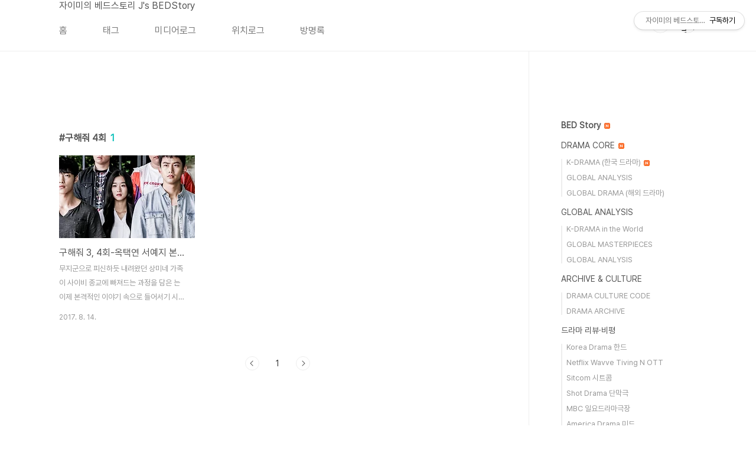

--- FILE ---
content_type: text/html;charset=UTF-8
request_url: https://dramastory2.tistory.com/tag/%EA%B5%AC%ED%95%B4%EC%A4%98%204%ED%9A%8C?page=1
body_size: 38198
content:
<!doctype html>
<html lang="ko">

                                                                                <head>
                <script type="text/javascript">if (!window.T) { window.T = {} }
window.T.config = {"TOP_SSL_URL":"https://www.tistory.com","PREVIEW":false,"ROLE":"guest","PREV_PAGE":"","NEXT_PAGE":"","BLOG":{"id":187688,"name":"dramastory2","title":"자이미의 베드스토리 J's BEDStory","isDormancy":false,"nickName":"자이미","status":"open","profileStatus":"normal"},"NEED_COMMENT_LOGIN":false,"COMMENT_LOGIN_CONFIRM_MESSAGE":"","LOGIN_URL":"https://www.tistory.com/auth/login/?redirectUrl=https://dramastory2.tistory.com/tag/%25EA%25B5%25AC%25ED%2595%25B4%25EC%25A4%2598%25204%25ED%259A%258C","DEFAULT_URL":"https://dramastory2.tistory.com","USER":{"name":null,"homepage":null,"id":0,"profileImage":null},"SUBSCRIPTION":{"status":"none","isConnected":false,"isPending":false,"isWait":false,"isProcessing":false,"isNone":true},"IS_LOGIN":false,"HAS_BLOG":false,"IS_SUPPORT":false,"IS_SCRAPABLE":false,"TOP_URL":"http://www.tistory.com","JOIN_URL":"https://www.tistory.com/member/join","PHASE":"prod","ROLE_GROUP":"visitor"};
window.T.entryInfo = null;
window.appInfo = {"domain":"tistory.com","topUrl":"https://www.tistory.com","loginUrl":"https://www.tistory.com/auth/login","logoutUrl":"https://www.tistory.com/auth/logout"};
window.initData = {};

window.TistoryBlog = {
    basePath: "",
    url: "https://dramastory2.tistory.com",
    tistoryUrl: "https://dramastory2.tistory.com",
    manageUrl: "https://dramastory2.tistory.com/manage",
    token: "3kR0OlJ/f0QxZUBZ+OduJFDjXJUgNY8P9mCv0QsfG5f3/K89tvF7NUmkKdN3ONOd"
};
var servicePath = "";
var blogURL = "";</script>

                
                
                
                        <!-- BusinessLicenseInfo - START -->
        
            <link href="https://tistory1.daumcdn.net/tistory_admin/userblog/userblog-7e0ff364db2dca01461081915f9748e9916c532a/static/plugin/BusinessLicenseInfo/style.css" rel="stylesheet" type="text/css"/>

            <script>function switchFold(entryId) {
    var businessLayer = document.getElementById("businessInfoLayer_" + entryId);

    if (businessLayer) {
        if (businessLayer.className.indexOf("unfold_license") > 0) {
            businessLayer.className = "business_license_layer";
        } else {
            businessLayer.className = "business_license_layer unfold_license";
        }
    }
}
</script>

        
        <!-- BusinessLicenseInfo - END -->
        <!-- DaumShow - START -->
        <style type="text/css">#daumSearchBox {
    height: 21px;
    background-image: url(//i1.daumcdn.net/imgsrc.search/search_all/show/tistory/plugin/bg_search2_2.gif);
    margin: 5px auto;
    padding: 0;
}

#daumSearchBox input {
    background: none;
    margin: 0;
    padding: 0;
    border: 0;
}

#daumSearchBox #daumLogo {
    width: 34px;
    height: 21px;
    float: left;
    margin-right: 5px;
    background-image: url(//i1.daumcdn.net/img-media/tistory/img/bg_search1_2_2010ci.gif);
}

#daumSearchBox #show_q {
    background-color: transparent;
    border: none;
    font: 12px Gulim, Sans-serif;
    color: #555;
    margin-top: 4px;
    margin-right: 15px;
    float: left;
}

#daumSearchBox #show_btn {
    background-image: url(//i1.daumcdn.net/imgsrc.search/search_all/show/tistory/plugin/bt_search_2.gif);
    width: 37px;
    height: 21px;
    float: left;
    margin: 0;
    cursor: pointer;
    text-indent: -1000em;
}
</style>

        <!-- DaumShow - END -->

        <!-- GoogleAnalytics - START -->
        <script src="https://www.googletagmanager.com/gtag/js?id=UA-73245201-1" async="async"></script>
<script>window.dataLayer = window.dataLayer || [];
function gtag(){dataLayer.push(arguments);}
gtag('js', new Date());
gtag('config','UA-73245201-1', {
    cookie_domain: 'auto',
    cookie_flags: 'max-age=0;domain=.tistory.com',
    cookie_expires: 7 * 24 * 60 * 60 // 7 days, in seconds
});</script>

        <!-- GoogleAnalytics - END -->

        <!-- MetaTag - START -->
        <meta name="robots" content="index, follow"/>
<meta name="yeti" content="index, follow"/>
<meta name="googlebot" content="index, follow"/>
        <!-- MetaTag - END -->

<!-- PreventCopyContents - START -->
<meta content="no" http-equiv="imagetoolbar"/>

<!-- PreventCopyContents - END -->

<!-- System - START -->
<script src="//pagead2.googlesyndication.com/pagead/js/adsbygoogle.js" async="async" data-ad-host="ca-host-pub-9691043933427338" data-ad-client="ca-pub-9090536540872292"></script>
<!-- System - END -->

        <!-- GoogleSearchConsole - START -->
        
<!-- BEGIN GOOGLE_SITE_VERIFICATION -->
<meta name="google-site-verification" content="uMjYG2qCxzpktNU4gP_GenA1FfjCTdDY1Q5dM-Gv80k"/>
<!-- END GOOGLE_SITE_VERIFICATION -->

        <!-- GoogleSearchConsole - END -->

        <!-- TistoryProfileLayer - START -->
        <link href="https://tistory1.daumcdn.net/tistory_admin/userblog/userblog-7e0ff364db2dca01461081915f9748e9916c532a/static/plugin/TistoryProfileLayer/style.css" rel="stylesheet" type="text/css"/>
<script type="text/javascript" src="https://tistory1.daumcdn.net/tistory_admin/userblog/userblog-7e0ff364db2dca01461081915f9748e9916c532a/static/plugin/TistoryProfileLayer/script.js"></script>

        <!-- TistoryProfileLayer - END -->

                
                <meta http-equiv="X-UA-Compatible" content="IE=Edge">
<meta name="format-detection" content="telephone=no">
<script src="//t1.daumcdn.net/tistory_admin/lib/jquery/jquery-3.5.1.min.js" integrity="sha256-9/aliU8dGd2tb6OSsuzixeV4y/faTqgFtohetphbbj0=" crossorigin="anonymous"></script>
<script type="text/javascript" src="//t1.daumcdn.net/tiara/js/v1/tiara-1.2.0.min.js"></script><meta name="referrer" content="always"/>
<meta name="google-adsense-platform-account" content="ca-host-pub-9691043933427338"/>
<meta name="google-adsense-platform-domain" content="tistory.com"/>
<meta name="google-adsense-account" content="ca-pub-9090536540872292"/>
<meta name="description" content="드라마 속 현실을 바라본다"/>

    <!-- BEGIN OPENGRAPH -->
    <meta property="og:type" content="website"/>
<meta property="og:url" content="https://dramastory2.tistory.com"/>
<meta property="og:site_name" content="자이미의 베드스토리 J's BEDStory"/>
<meta property="og:title" content="'구해줘 4회' 태그의 글 목록"/>
<meta property="og:description" content="드라마 속 현실을 바라본다"/>
<meta property="og:image" content="https://img1.daumcdn.net/thumb/R800x0/?scode=mtistory2&fname=https%3A%2F%2Ft1.daumcdn.net%2Fcfile%2Ftistory%2F2762FC3458DB4DEF11"/>
<meta property="og:article:author" content="'자이미'"/>
    <!-- END OPENGRAPH -->

    <!-- BEGIN TWITTERCARD -->
    <meta name="twitter:card" content="summary_large_image"/>
<meta name="twitter:site" content="@TISTORY"/>
<meta name="twitter:title" content="'구해줘 4회' 태그의 글 목록"/>
<meta name="twitter:description" content="드라마 속 현실을 바라본다"/>
<meta property="twitter:image" content="https://img1.daumcdn.net/thumb/R800x0/?scode=mtistory2&fname=https%3A%2F%2Ft1.daumcdn.net%2Fcfile%2Ftistory%2F2762FC3458DB4DEF11"/>
    <!-- END TWITTERCARD -->
<script type="module" src="https://tistory1.daumcdn.net/tistory_admin/userblog/userblog-7e0ff364db2dca01461081915f9748e9916c532a/static/pc/dist/index.js" defer=""></script>
<script type="text/javascript" src="https://tistory1.daumcdn.net/tistory_admin/userblog/userblog-7e0ff364db2dca01461081915f9748e9916c532a/static/pc/dist/index-legacy.js" defer="" nomodule="true"></script>
<script type="text/javascript" src="https://tistory1.daumcdn.net/tistory_admin/userblog/userblog-7e0ff364db2dca01461081915f9748e9916c532a/static/pc/dist/polyfills-legacy.js" defer="" nomodule="true"></script>
<link rel="icon" sizes="any" href="https://t1.daumcdn.net/tistory_admin/favicon/tistory_favicon_32x32.ico"/>
<link rel="icon" type="image/svg+xml" href="https://t1.daumcdn.net/tistory_admin/top_v2/bi-tistory-favicon.svg"/>
<link rel="apple-touch-icon" href="https://t1.daumcdn.net/tistory_admin/top_v2/tistory-apple-touch-favicon.png"/>
<link rel="stylesheet" type="text/css" href="https://t1.daumcdn.net/tistory_admin/www/style/font.css"/>
<link rel="stylesheet" type="text/css" href="https://tistory1.daumcdn.net/tistory_admin/userblog/userblog-7e0ff364db2dca01461081915f9748e9916c532a/static/style/content.css"/>
<link rel="stylesheet" type="text/css" href="https://tistory1.daumcdn.net/tistory_admin/userblog/userblog-7e0ff364db2dca01461081915f9748e9916c532a/static/pc/dist/index.css"/>
<link rel="stylesheet" type="text/css" href="https://tistory1.daumcdn.net/tistory_admin/userblog/userblog-7e0ff364db2dca01461081915f9748e9916c532a/static/style/uselessPMargin.css"/>
<script type="text/javascript">(function() {
    var tjQuery = jQuery.noConflict(true);
    window.tjQuery = tjQuery;
    window.orgjQuery = window.jQuery; window.jQuery = tjQuery;
    window.jQuery = window.orgjQuery; delete window.orgjQuery;
})()</script>
<script type="text/javascript" src="https://tistory1.daumcdn.net/tistory_admin/userblog/userblog-7e0ff364db2dca01461081915f9748e9916c532a/static/script/base.js"></script>
<script type="text/javascript" src="//developers.kakao.com/sdk/js/kakao.min.js"></script>

                

<meta name="description" content="">
<meta property="og:description" content="">


<meta name="naver-site-verification" content="13552adae07db221adb0c9aa501db1e24cc0b357" />

  <meta charset="UTF-8">
  <meta name="viewport"
    content="user-scalable=no, initial-scale=1.0, maximum-scale=1.0, minimum-scale=1.0, width=device-width">
  <title>'구해줘 4회' 태그의 글 목록</title>
  <link rel="stylesheet" href="https://tistory1.daumcdn.net/tistory/187688/skin/style.css?_version_=1765161047">
  <script src="//t1.daumcdn.net/tistory_admin/lib/jquery/jquery-1.12.4.min.js"></script>
  <style type="text/css">
    .entry-content a,
    .post-header h1 em,
    .comments h2 .count {
      color: #04beb8
    }

    .comment-form .submit button:hover,
    .comment-form .submit button:focus {
      background-color: #04beb8
    }

    
  </style>

                
                
                <style type="text/css">.another_category {
    border: 1px solid #E5E5E5;
    padding: 10px 10px 5px;
    margin: 10px 0;
    clear: both;
}

.another_category h4 {
    font-size: 12px !important;
    margin: 0 !important;
    border-bottom: 1px solid #E5E5E5 !important;
    padding: 2px 0 6px !important;
}

.another_category h4 a {
    font-weight: bold !important;
}

.another_category table {
    table-layout: fixed;
    border-collapse: collapse;
    width: 100% !important;
    margin-top: 10px !important;
}

* html .another_category table {
    width: auto !important;
}

*:first-child + html .another_category table {
    width: auto !important;
}

.another_category th, .another_category td {
    padding: 0 0 4px !important;
}

.another_category th {
    text-align: left;
    font-size: 12px !important;
    font-weight: normal;
    word-break: break-all;
    overflow: hidden;
    line-height: 1.5;
}

.another_category td {
    text-align: right;
    width: 80px;
    font-size: 11px;
}

.another_category th a {
    font-weight: normal;
    text-decoration: none;
    border: none !important;
}

.another_category th a.current {
    font-weight: bold;
    text-decoration: none !important;
    border-bottom: 1px solid !important;
}

.another_category th span {
    font-weight: normal;
    text-decoration: none;
    font: 10px Tahoma, Sans-serif;
    border: none !important;
}

.another_category_color_gray, .another_category_color_gray h4 {
    border-color: #E5E5E5 !important;
}

.another_category_color_gray * {
    color: #909090 !important;
}

.another_category_color_gray th a.current {
    border-color: #909090 !important;
}

.another_category_color_gray h4, .another_category_color_gray h4 a {
    color: #737373 !important;
}

.another_category_color_red, .another_category_color_red h4 {
    border-color: #F6D4D3 !important;
}

.another_category_color_red * {
    color: #E86869 !important;
}

.another_category_color_red th a.current {
    border-color: #E86869 !important;
}

.another_category_color_red h4, .another_category_color_red h4 a {
    color: #ED0908 !important;
}

.another_category_color_green, .another_category_color_green h4 {
    border-color: #CCE7C8 !important;
}

.another_category_color_green * {
    color: #64C05B !important;
}

.another_category_color_green th a.current {
    border-color: #64C05B !important;
}

.another_category_color_green h4, .another_category_color_green h4 a {
    color: #3EA731 !important;
}

.another_category_color_blue, .another_category_color_blue h4 {
    border-color: #C8DAF2 !important;
}

.another_category_color_blue * {
    color: #477FD6 !important;
}

.another_category_color_blue th a.current {
    border-color: #477FD6 !important;
}

.another_category_color_blue h4, .another_category_color_blue h4 a {
    color: #1960CA !important;
}

.another_category_color_violet, .another_category_color_violet h4 {
    border-color: #E1CEEC !important;
}

.another_category_color_violet * {
    color: #9D64C5 !important;
}

.another_category_color_violet th a.current {
    border-color: #9D64C5 !important;
}

.another_category_color_violet h4, .another_category_color_violet h4 a {
    color: #7E2CB5 !important;
}
</style>

                
                <link rel="stylesheet" type="text/css" href="https://tistory1.daumcdn.net/tistory_admin/userblog/userblog-7e0ff364db2dca01461081915f9748e9916c532a/static/style/revenue.css"/>
<link rel="canonical" href="https://dramastory2.tistory.com"/>

<!-- BEGIN STRUCTURED_DATA -->
<script type="application/ld+json">
    {"@context":"http://schema.org","@type":"WebSite","url":"/","potentialAction":{"@type":"SearchAction","target":"/search/{search_term_string}","query-input":"required name=search_term_string"}}
</script>
<!-- END STRUCTURED_DATA -->
<link rel="stylesheet" type="text/css" href="https://tistory1.daumcdn.net/tistory_admin/userblog/userblog-7e0ff364db2dca01461081915f9748e9916c532a/static/style/dialog.css"/>
<link rel="stylesheet" type="text/css" href="//t1.daumcdn.net/tistory_admin/www/style/top/font.css"/>
<link rel="stylesheet" type="text/css" href="https://tistory1.daumcdn.net/tistory_admin/userblog/userblog-7e0ff364db2dca01461081915f9748e9916c532a/static/style/postBtn.css"/>
<link rel="stylesheet" type="text/css" href="https://tistory1.daumcdn.net/tistory_admin/userblog/userblog-7e0ff364db2dca01461081915f9748e9916c532a/static/style/tistory.css"/>
<script type="text/javascript" src="https://tistory1.daumcdn.net/tistory_admin/userblog/userblog-7e0ff364db2dca01461081915f9748e9916c532a/static/script/common.js"></script>

                
                </head>

                                                <body id="tt-body-tag"
  class="layout-aside-right paging-number">
                
                
                
  
    <div id="acc-nav">
      <a href="#content">본문 바로가기</a>
    </div>
    <div id="wrap">
      <header id="header">
        <div class="inner">
          <div>
            <a href="https://dramastory2.tistory.com/">
              
              
                자이미의 베드스토리 J's BEDStory
              
            </a>
          </div>
          <div class="util">
            <div class="search">
              
                <label for="search" class="screen_out">블로그 내 검색</label>
                <input id="search" type="text" name="search" value=""
                  placeholder="검색내용을 입력하세요." onkeypress="if (event.keyCode == 13) { try {
    window.location.href = '/search' + '/' + looseURIEncode(document.getElementsByName('search')[0].value);
    document.getElementsByName('search')[0].value = '';
    return false;
} catch (e) {} }">
                <button type="submit" onclick="try {
    window.location.href = '/search' + '/' + looseURIEncode(document.getElementsByName('search')[0].value);
    document.getElementsByName('search')[0].value = '';
    return false;
} catch (e) {}">검색</button>
              
            </div>
            <div class="profile">
              <button type="button"><img alt="블로그 이미지" src="https://t1.daumcdn.net/cfile/tistory/2762FC3458DB4DEF11"/></button>
              <nav>
                <ul>
                  <li><a href="https://dramastory2.tistory.com/manage">관리</a></li>
                  <li><a href="https://dramastory2.tistory.com/manage/entry/post ">글쓰기</a></li>
                  <li class="login"><a href="#">로그인</a></li>
                  <li class="logout"><a href="#">로그아웃</a></li>
                </ul>
              </nav>
            </div>
            <button type="button" class="menu"><span>메뉴</span></button>
          </div>
          <nav id="gnb">
            <ul>
  <li class="t_menu_home first"><a href="/" target="">홈</a></li>
  <li class="t_menu_tag"><a href="/tag" target="">태그</a></li>
  <li class="t_menu_medialog"><a href="/media" target="">미디어로그</a></li>
  <li class="t_menu_location"><a href="/location" target="">위치로그</a></li>
  <li class="t_menu_guestbook last"><a href="/guestbook" target="">방명록</a></li>
</ul>
          </nav>
        </div>
      </header>
      <section id="container">
        
        <div class="content-wrap">
          <article id="content">
            <div class="revenue_unit_wrap position_list">
  <div class="revenue_unit_item adsense responsive">
    <div class="revenue_unit_info">반응형</div>
    <script src="//pagead2.googlesyndication.com/pagead/js/adsbygoogle.js" async="async"></script>
    <ins class="adsbygoogle" style="display: block;" data-ad-host="ca-host-pub-9691043933427338" data-ad-client="ca-pub-9090536540872292" data-ad-format="auto"></ins>
    <script>(adsbygoogle = window.adsbygoogle || []).push({});</script>
  </div>
</div>

            

            

            

            
              <div class="post-header">
                <h1><span>구해줘 4회</span><em>1</em></h1>
              </div>
              
            

            

            <div class="inner">
                  
        

    
      <div class="post-item">
        <a href="/entry/%EA%B5%AC%ED%95%B4%EC%A4%98-3-4%ED%9A%8C-%EC%98%A5%ED%83%9D%EC%97%B0-%EC%84%9C%EC%98%88%EC%A7%80-%EB%B3%B8%EA%B2%A9%EC%A0%81%EC%9D%B8-%EC%8B%B8%EC%9B%80%EC%9D%80-%EC%8B%9C%EC%9E%91%EB%90%98%EC%97%88%EB%8B%A4"
          data-tiara-action-name="블로그글_클릭"
          data-tiara-action-kind="ClickContent"
          data-tiara-copy=""
          data-tiara-image="https://img1.daumcdn.net/thumb/R750x0/?scode=mtistory2&fname=https%3A%2F%2Ft1.daumcdn.net%2Fcfile%2Ftistory%2F998629335990F9F608"
          data-tiara-click_url="https://dramastory2.tistory.com//entry/%EA%B5%AC%ED%95%B4%EC%A4%98-3-4%ED%9A%8C-%EC%98%A5%ED%83%9D%EC%97%B0-%EC%84%9C%EC%98%88%EC%A7%80-%EB%B3%B8%EA%B2%A9%EC%A0%81%EC%9D%B8-%EC%8B%B8%EC%9B%80%EC%9D%80-%EC%8B%9C%EC%9E%91%EB%90%98%EC%97%88%EB%8B%A4"
          data-tiara-name=""
          data-tiara-provider="자이미의 베드스토리 J's BEDStory"
          data-tiara-plink="/entry/%EA%B5%AC%ED%95%B4%EC%A4%98-3-4%ED%9A%8C-%EC%98%A5%ED%83%9D%EC%97%B0-%EC%84%9C%EC%98%88%EC%A7%80-%EB%B3%B8%EA%B2%A9%EC%A0%81%EC%9D%B8-%EC%8B%B8%EC%9B%80%EC%9D%80-%EC%8B%9C%EC%9E%91%EB%90%98%EC%97%88%EB%8B%A4"
          data-tiara-id="/entry/%EA%B5%AC%ED%95%B4%EC%A4%98-3-4%ED%9A%8C-%EC%98%A5%ED%83%9D%EC%97%B0-%EC%84%9C%EC%98%88%EC%A7%80-%EB%B3%B8%EA%B2%A9%EC%A0%81%EC%9D%B8-%EC%8B%B8%EC%9B%80%EC%9D%80-%EC%8B%9C%EC%9E%91%EB%90%98%EC%97%88%EB%8B%A4"
        >
          <span class="thum">
            
              <img loading="lazy"
                src="//i1.daumcdn.net/thumb/C230x300.fwebp.q85/?fname=https%3A%2F%2Ft1.daumcdn.net%2Fcfile%2Ftistory%2F998629335990F9F608"
                alt="">
            
          </span>
          <span class="title">구해줘 3, 4회-옥택연 서예지 본격적인 싸움은 시작되었다</span>
          <span class="excerpt">무지군으로 피신하듯 내려왔던 상미네 가족이 사이비 종교에 빠져드는 과정을 담은 는 이제 본격적인 이야기 속으로 들어서기 시작했다. 상미의 쌍둥이 오빠 상진이 죽은 후 3년이 흘러 다시 무지군에서 만난 상환과 상미, 그리고 동철과 구선원의 이야기는 본격적으로 펼쳐진다. 사이비 종교의 실체;3년 뒤 뒤틀린 삶을 바로잡기 위해 그들이 뭉치기 시작했다 상진이 학교 옥상에서 스스로 떨어져 숨졌다. 온갖 고통을 더는 참을 수 없었던 상진은 죽음이 그 무엇보다 행복한 결정이라 확신했다. 구선원의 백정기가 속삭이듯 건넸던 그 죽음은 달콤함으로 다가왔다. 지독한 현실에서 피할 수만 있다면 피하고 싶었던 상진에게는 그게 최선이었으니 말이다. 상진의 죽음으로 많은 것이 변했다. 상진을 돕기 위해 상미와 함께 옥상으로 올라가..</span>
          <span class="meta">
            <span class="date">2017. 8. 14.</span>
          </span>
        </a>
      </div>
    

    

  
        
    

            </div>

            

            

            
              <div class="pagination">
                <a  class="prev no-more-prev">이전</a>
                
                  <a href="/tag/%EA%B5%AC%ED%95%B4%EC%A4%98%204%ED%9A%8C?page=1"><span class="selected">1</span></a>
                
                <a  class="next no-more-next">다음</a>
              </div>
            

            <div class="revenue_unit_wrap position_list">
  <div class="revenue_unit_item adsense responsive">
    <div class="revenue_unit_info">반응형</div>
    <script src="//pagead2.googlesyndication.com/pagead/js/adsbygoogle.js" async="async"></script>
    <ins class="adsbygoogle" style="display: block;" data-ad-host="ca-host-pub-9691043933427338" data-ad-client="ca-pub-9090536540872292" data-ad-format="auto"></ins>
    <script>(adsbygoogle = window.adsbygoogle || []).push({});</script>
  </div>
</div>

          </article>
          <aside id="aside" class="sidebar">

            <div class="sidebar-1">
              <div class="revenue_unit_wrap">
  <div class="revenue_unit_item adsense responsive">
    <div class="revenue_unit_info">반응형</div>
    <script src="//pagead2.googlesyndication.com/pagead/js/adsbygoogle.js" async="async"></script>
    <ins class="adsbygoogle" style="display: block;" data-ad-host="ca-host-pub-9691043933427338" data-ad-client="ca-pub-9090536540872292" data-ad-format="auto"></ins>
    <script>(adsbygoogle = window.adsbygoogle || []).push({});</script>
  </div>
</div>
                  <!-- 카테고리 -->
                  <nav class="category">
                    <ul class="tt_category"><li class=""><a href="/category" class="link_tit"> BED Story <img alt="N" src="https://tistory1.daumcdn.net/tistory_admin/blogs/image/category/new_ico_5.gif" style="vertical-align:middle;padding-left:2px;"/></a>
  <ul class="category_list"><li class=""><a href="/category/DRAMA%20CORE" class="link_item"> DRAMA CORE <img alt="N" src="https://tistory1.daumcdn.net/tistory_admin/blogs/image/category/new_ico_5.gif" style="vertical-align:middle;padding-left:2px;"/></a>
  <ul class="sub_category_list"><li class=""><a href="/category/DRAMA%20CORE/K-DRAMA%20%28%ED%95%9C%EA%B5%AD%20%EB%93%9C%EB%9D%BC%EB%A7%88%29" class="link_sub_item"> K-DRAMA (한국 드라마) <img alt="N" src="https://tistory1.daumcdn.net/tistory_admin/blogs/image/category/new_ico_5.gif" style="vertical-align:middle;padding-left:2px;"/></a></li>
<li class=""><a href="/category/DRAMA%20CORE/GLOBAL%20ANALYSIS" class="link_sub_item"> GLOBAL ANALYSIS </a></li>
<li class=""><a href="/category/DRAMA%20CORE/GLOBAL%20DRAMA%20%28%ED%95%B4%EC%99%B8%20%EB%93%9C%EB%9D%BC%EB%A7%88%29" class="link_sub_item"> GLOBAL DRAMA (해외 드라마) </a></li>
</ul>
</li>
<li class=""><a href="/category/GLOBAL%20ANALYSIS" class="link_item"> GLOBAL ANALYSIS </a>
  <ul class="sub_category_list"><li class=""><a href="/category/GLOBAL%20ANALYSIS/K-DRAMA%20in%20the%20World" class="link_sub_item"> K-DRAMA in the World </a></li>
<li class=""><a href="/category/GLOBAL%20ANALYSIS/GLOBAL%20MASTERPIECES" class="link_sub_item"> GLOBAL MASTERPIECES </a></li>
<li class=""><a href="/category/GLOBAL%20ANALYSIS/GLOBAL%20ANALYSIS" class="link_sub_item"> GLOBAL ANALYSIS </a></li>
</ul>
</li>
<li class=""><a href="/category/ARCHIVE%20%26%20CULTURE" class="link_item"> ARCHIVE &amp; CULTURE </a>
  <ul class="sub_category_list"><li class=""><a href="/category/ARCHIVE%20%26%20CULTURE/DRAMA%20CULTURE%20CODE" class="link_sub_item"> DRAMA CULTURE CODE </a></li>
<li class=""><a href="/category/ARCHIVE%20%26%20CULTURE/DRAMA%20ARCHIVE" class="link_sub_item"> DRAMA ARCHIVE </a></li>
</ul>
</li>
<li class=""><a href="/category/%EB%93%9C%EB%9D%BC%EB%A7%88%20%EB%A6%AC%EB%B7%B0%C2%B7%EB%B9%84%ED%8F%89" class="link_item"> 드라마 리뷰&middot;비평 </a>
  <ul class="sub_category_list"><li class=""><a href="/category/%EB%93%9C%EB%9D%BC%EB%A7%88%20%EB%A6%AC%EB%B7%B0%C2%B7%EB%B9%84%ED%8F%89/Korea%20Drama%20%ED%95%9C%EB%93%9C" class="link_sub_item"> Korea Drama 한드 </a></li>
<li class=""><a href="/category/%EB%93%9C%EB%9D%BC%EB%A7%88%20%EB%A6%AC%EB%B7%B0%C2%B7%EB%B9%84%ED%8F%89/Netflix%20Wavve%20Tiving%20N%20OTT" class="link_sub_item"> Netflix Wavve Tiving N OTT </a></li>
<li class=""><a href="/category/%EB%93%9C%EB%9D%BC%EB%A7%88%20%EB%A6%AC%EB%B7%B0%C2%B7%EB%B9%84%ED%8F%89/Sitcom%20%EC%8B%9C%ED%8A%B8%EC%BD%A4" class="link_sub_item"> Sitcom 시트콤 </a></li>
<li class=""><a href="/category/%EB%93%9C%EB%9D%BC%EB%A7%88%20%EB%A6%AC%EB%B7%B0%C2%B7%EB%B9%84%ED%8F%89/Shot%20Drama%20%EB%8B%A8%EB%A7%89%EA%B7%B9" class="link_sub_item"> Shot Drama 단막극 </a></li>
<li class=""><a href="/category/%EB%93%9C%EB%9D%BC%EB%A7%88%20%EB%A6%AC%EB%B7%B0%C2%B7%EB%B9%84%ED%8F%89/MBC%20%EC%9D%BC%EC%9A%94%EB%93%9C%EB%9D%BC%EB%A7%88%EA%B7%B9%EC%9E%A5" class="link_sub_item"> MBC 일요드라마극장 </a></li>
<li class=""><a href="/category/%EB%93%9C%EB%9D%BC%EB%A7%88%20%EB%A6%AC%EB%B7%B0%C2%B7%EB%B9%84%ED%8F%89/America%20Drama%20%EB%AF%B8%EB%93%9C" class="link_sub_item"> America Drama 미드 </a></li>
<li class=""><a href="/category/%EB%93%9C%EB%9D%BC%EB%A7%88%20%EB%A6%AC%EB%B7%B0%C2%B7%EB%B9%84%ED%8F%89/Japan%20Drama%20%EC%9D%BC%EB%93%9C" class="link_sub_item"> Japan Drama 일드 </a></li>
</ul>
</li>
<li class=""><a href="/category/ARCHIVE" class="link_item"> ARCHIVE </a>
  <ul class="sub_category_list"><li class=""><a href="/category/ARCHIVE/Broadcast%20%EB%B0%A9%EC%86%A1%EC%9D%B4%EC%95%BC%EA%B8%B0" class="link_sub_item"> Broadcast 방송이야기 </a></li>
<li class=""><a href="/category/ARCHIVE/Variety%20%EB%B2%84%EB%9D%BC%EC%9D%B4%EC%96%B4%ED%8B%B0" class="link_sub_item"> Variety 버라이어티 </a></li>
<li class=""><a href="/category/ARCHIVE/Entertainment%20%EC%97%B0%EC%98%88" class="link_sub_item"> Entertainment 연예 </a></li>
<li class=""><a href="/category/ARCHIVE/Broadcast%20%EB%B0%A9%EC%86%A1" class="link_sub_item"> Broadcast 방송 </a></li>
<li class=""><a href="/category/ARCHIVE/NEWS%20%EB%89%B4%EC%8A%A4%EC%9D%BD%EA%B8%B0" class="link_sub_item"> NEWS 뉴스읽기 </a></li>
<li class=""><a href="/category/ARCHIVE/Documentary%20%EB%8B%A4%ED%81%90" class="link_sub_item"> Documentary 다큐 </a></li>
<li class=""><a href="/category/ARCHIVE/Cabinet%20%EB%AC%B5%EC%9D%80%20%EA%B8%B0%EC%96%B5%EB%93%A4" class="link_sub_item"> Cabinet 묵은 기억들 </a></li>
<li class=""><a href="/category/ARCHIVE/AD%20Story%20%EA%B4%91%EA%B3%A0%EC%9D%B4%EC%95%BC%EA%B8%B0" class="link_sub_item"> AD Story 광고이야기 </a></li>
<li class=""><a href="/category/ARCHIVE/AD%20Story%20%EC%9E%AC%EB%AF%B8%EC%9E%88%EB%8A%94%20%EA%B4%91%EA%B3%A0%20%EC%9D%B4%EC%95%BC%EA%B8%B0" class="link_sub_item"> AD Story 재미있는 광고 이야기 </a></li>
<li class=""><a href="/category/ARCHIVE/Blog%20AD%20%EB%B8%94%EB%A1%9C%EA%B7%B8%20%EA%B4%91%EA%B3%A0" class="link_sub_item"> Blog AD 블로그 광고 </a></li>
</ul>
</li>
</ul>
</li>
</ul>

                  </nav>
                
            </div>
            <div class="sidebar-2">
              
                  <!-- 공지사항 -->
                  
                    <div class="notice">
                      <h2>공지사항</h2>
                      <ul>
                        
                      </ul>
                    </div>
                  
                
                  <!-- 최근글/인기글 -->
                  <div class="post-list tab-ui">
                    <div id="recent" class="tab-list">
                      <h2>최근글</h2>
                      <ul>
                        
                      </ul>
                    </div>
                    <div id="popular" class="tab-list">
                      <h2>인기글</h2>
                      <ul>
                        
                      </ul>
                    </div>
                  </div>
                
                  <!-- 최근댓글 -->
                  <div class="recent-comment">
                    <h2>최근댓글</h2>
                    <ul>
                      
                    </ul>
                  </div>
                
                  <!-- Facebook/Twitter -->
                  <div class="social-list tab-ui">
                    
                    
                  </div>
                
              
                  <!-- 태그 -->
                  <div class="tags">
                    <h2>태그</h2>
                    
                      <a href="/tag/%EB%AC%B4%ED%95%9C%EB%8F%84%EC%A0%84">무한도전</a>
                    
                      <a href="/tag/%EB%B0%A9%EC%86%A1%EC%97%B0%EC%98%88">방송연예</a>
                    
                      <a href="/tag/%EC%A0%95%EC%A4%80%ED%95%98">정준하</a>
                    
                      <a href="/tag/%EB%B0%A9%EC%86%A1%2F%EC%97%B0%EC%98%88">방송/연예</a>
                    
                      <a href="/tag/%EC%A7%80%EB%B6%95%20%EB%9A%AB%EA%B3%A0%20%ED%95%98%EC%9D%B4%ED%82%A5">지붕 뚫고 하이킥</a>
                    
                      <a href="/tag/%EC%8A%A4%ED%83%80">스타</a>
                    
                      <a href="/tag/%ED%95%98%EC%9D%B4%ED%82%A5%21%20%EC%A7%A7%EC%9D%80%20%EB%8B%A4%EB%A6%AC%EC%9D%98%20%EC%97%AD%EC%8A%B5">하이킥! 짧은 다리의 역습</a>
                    
                      <a href="/tag/%EC%9D%B4%EB%AF%BC%ED%98%B8">이민호</a>
                    
                      <a href="/tag/%EB%A6%AC%EB%B7%B0">리뷰</a>
                    
                      <a href="/tag/%EB%82%A8%EA%B6%81%EB%AF%BC">남궁민</a>
                    
                      <a href="/tag/%EB%B0%95%EB%AA%85%EC%88%98">박명수</a>
                    
                      <a href="/tag/%ED%95%98%ED%95%98">하하</a>
                    
                      <a href="/tag/%EA%B9%80%EB%B3%91%EC%9A%B1%20PD">김병욱 PD</a>
                    
                      <a href="/tag/%EB%B0%A9%EC%86%A1%20%EC%97%B0%EC%98%88">방송 연예</a>
                    
                      <a href="/tag/%EB%93%9C%EB%9D%BC%EB%A7%88%20%EB%A6%AC%EB%B7%B0">드라마 리뷰</a>
                    
                      <a href="/tag/%EB%B0%A9%EC%86%A1%2F%EC%97%B0%EC%95%A0">방송/연애</a>
                    
                      <a href="/tag/%EC%A0%95%ED%98%95%EB%8F%88">정형돈</a>
                    
                      <a href="/tag/%EC%9D%B4%EC%8A%B9%EA%B8%B0">이승기</a>
                    
                      <a href="/tag/%EC%9D%B4%EC%8A%88">이슈</a>
                    
                      <a href="/tag/%EA%B3%B5%ED%9A%A8%EC%A7%84">공효진</a>
                    
                      <a href="/tag/%EB%85%B8%ED%99%8D%EC%B2%A0">노홍철</a>
                    
                      <a href="/tag/%EC%9D%80%EC%A7%80%EC%9B%90">은지원</a>
                    
                      <a href="/tag/1%EB%B0%952%EC%9D%BC">1박2일</a>
                    
                      <a href="/tag/%EC%9D%B4%EC%88%98%EA%B7%BC">이수근</a>
                    
                      <a href="/tag/jtbc%20%EB%89%B4%EC%8A%A4%EB%A3%B8">jtbc 뉴스룸</a>
                    
                      <a href="/tag/%EB%B0%95%EC%8B%A0%ED%98%9C">박신혜</a>
                    
                      <a href="/tag/%EA%B0%95%ED%98%B8%EB%8F%99">강호동</a>
                    
                      <a href="/tag/%EA%B8%B8">길</a>
                    
                      <a href="/tag/%EC%9C%A0%EC%9E%AC%EC%84%9D">유재석</a>
                    
                      <a href="/tag/TV">TV</a>
                    
                  </div>
                
            </div>
          </aside>
        </div>
      </section>
      <hr>
      <footer id="footer">
        <div class="inner">
          <div class="order-menu">
            
            
            
            
          </div>
          <a href="#" class="page-top">TOP</a>
          <p class="meta">Designed by 티스토리</p>
          <p class="copyright">&copy; Kakao Corp.</p>
        </div>
      </footer>
    </div>
  
  <script src="https://tistory1.daumcdn.net/tistory/187688/skin/images/script.js?_version_=1765161047"></script>
<div class="#menubar menu_toolbar ">
  <h2 class="screen_out">티스토리툴바</h2>
<div class="btn_tool"><button class="btn_menu_toolbar btn_subscription  #subscribe" data-blog-id="187688" data-url="https://dramastory2.tistory.com" data-device="web_pc"><strong class="txt_tool_id">자이미의 베드스토리 J's BEDStory</strong><em class="txt_state">구독하기</em><span class="img_common_tistory ico_check_type1"></span></button></div></div>
<div class="#menubar menu_toolbar "></div>
<div class="layer_tooltip">
  <div class="inner_layer_tooltip">
    <p class="desc_g"></p>
  </div>
</div>
<div id="editEntry" style="position:absolute;width:1px;height:1px;left:-100px;top:-100px"></div>


                        <!-- CallBack - START -->
        <script>                    (function () { 
                        var blogTitle = '자이미의 베드스토리 J\'s BEDStory';
                        
                        (function () {
    function isShortContents () {
        return window.getSelection().toString().length < 30;
    }
    function isCommentLink (elementID) {
        return elementID === 'commentLinkClipboardInput'
    }

    function copyWithSource (event) {
        if (isShortContents() || isCommentLink(event.target.id)) {
            return;
        }
        var range = window.getSelection().getRangeAt(0);
        var contents = range.cloneContents();
        var temp = document.createElement('div');

        temp.appendChild(contents);

        var url = document.location.href;
        var decodedUrl = decodeURI(url);
        var postfix = ' [' + blogTitle + ':티스토리]';

        event.clipboardData.setData('text/plain', temp.innerText + '\n출처: ' + decodedUrl + postfix);
        event.clipboardData.setData('text/html', '<pre data-ke-type="codeblock">' + temp.innerHTML + '</pre>' + '출처: <a href="' + url + '">' + decodedUrl + '</a>' + postfix);
        event.preventDefault();
    }

    document.addEventListener('copy', copyWithSource);
})()

                    })()</script>

        <!-- CallBack - END -->

<!-- DragSearchHandler - START -->
<script src="//search1.daumcdn.net/search/statics/common/js/g/search_dragselection.min.js"></script>

<!-- DragSearchHandler - END -->

        <!-- NaverAnalytics - START -->
        <script type="text/javascript" src="//wcs.naver.net/wcslog.js"></script>
<script type="text/javascript">if(!wcs_add) var wcs_add = {};
   wcs_add["wa"] = encodeURI("1488ede9a71a55");
   wcs_do();</script>

        <!-- NaverAnalytics - END -->

        <!-- PreventCopyContents - START -->
        <script type="text/javascript">document.oncontextmenu = new Function ('return false');
document.ondragstart = new Function ('return false');
document.onselectstart = new Function ('return false');
document.body.style.MozUserSelect = 'none';</script>
<script type="text/javascript" src="https://tistory1.daumcdn.net/tistory_admin/userblog/userblog-7e0ff364db2dca01461081915f9748e9916c532a/static/plugin/PreventCopyContents/script.js"></script>

        <!-- PreventCopyContents - END -->

<!-- RainbowLink - START -->
<script type="text/javascript" src="https://tistory1.daumcdn.net/tistory_admin/userblog/userblog-7e0ff364db2dca01461081915f9748e9916c532a/static/plugin/RainbowLink/script.js"></script>

<!-- RainbowLink - END -->

                
                <div style="margin:0; padding:0; border:none; background:none; float:none; clear:none; z-index:0"></div>
<script type="text/javascript" src="https://tistory1.daumcdn.net/tistory_admin/userblog/userblog-7e0ff364db2dca01461081915f9748e9916c532a/static/script/common.js"></script>
<script type="text/javascript">window.roosevelt_params_queue = window.roosevelt_params_queue || [{channel_id: 'dk', channel_label: '{tistory}'}]</script>
<script type="text/javascript" src="//t1.daumcdn.net/midas/rt/dk_bt/roosevelt_dk_bt.js" async="async"></script>

                
                <script>window.tiara = {"svcDomain":"user.tistory.com","section":"블로그","trackPage":"태그목록_보기","page":"태그","key":"187688","customProps":{"userId":"0","blogId":"187688","entryId":"null","role":"guest","trackPage":"태그목록_보기","filterTarget":false},"entry":null,"kakaoAppKey":"3e6ddd834b023f24221217e370daed18","appUserId":"null","thirdProvideAgree":null}</script>
<script type="module" src="https://t1.daumcdn.net/tistory_admin/frontend/tiara/v1.0.6/index.js"></script>
<script src="https://t1.daumcdn.net/tistory_admin/frontend/tiara/v1.0.6/polyfills-legacy.js" nomodule="true" defer="true"></script>
<script src="https://t1.daumcdn.net/tistory_admin/frontend/tiara/v1.0.6/index-legacy.js" nomodule="true" defer="true"></script>

                </body>

</html>

--- FILE ---
content_type: text/html; charset=utf-8
request_url: https://www.google.com/recaptcha/api2/aframe
body_size: 266
content:
<!DOCTYPE HTML><html><head><meta http-equiv="content-type" content="text/html; charset=UTF-8"></head><body><script nonce="DFSQQtTTMXnfoia2Ku3TDA">/** Anti-fraud and anti-abuse applications only. See google.com/recaptcha */ try{var clients={'sodar':'https://pagead2.googlesyndication.com/pagead/sodar?'};window.addEventListener("message",function(a){try{if(a.source===window.parent){var b=JSON.parse(a.data);var c=clients[b['id']];if(c){var d=document.createElement('img');d.src=c+b['params']+'&rc='+(localStorage.getItem("rc::a")?sessionStorage.getItem("rc::b"):"");window.document.body.appendChild(d);sessionStorage.setItem("rc::e",parseInt(sessionStorage.getItem("rc::e")||0)+1);localStorage.setItem("rc::h",'1768702312718');}}}catch(b){}});window.parent.postMessage("_grecaptcha_ready", "*");}catch(b){}</script></body></html>